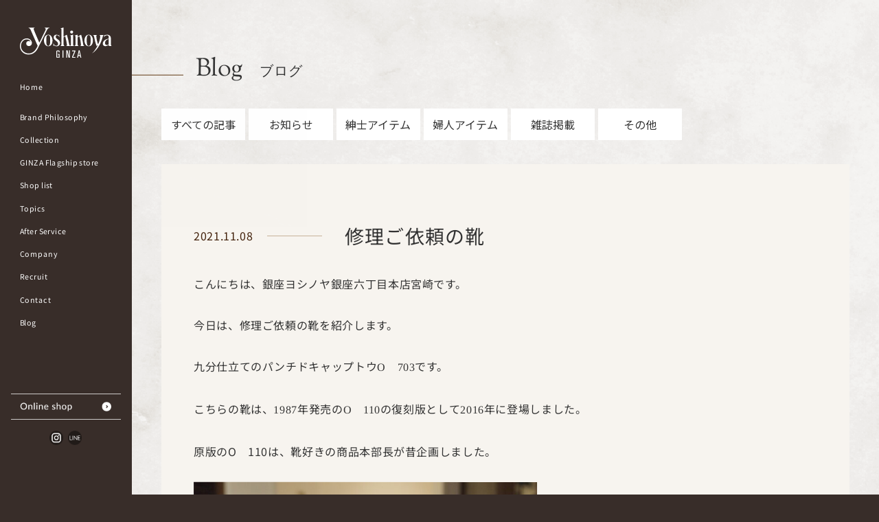

--- FILE ---
content_type: text/html; charset=UTF-8
request_url: https://ginza-yoshinoya.co.jp/blog/%E4%BF%AE%E7%90%86%E3%81%94%E4%BE%9D%E9%A0%BC%E3%81%AE%E9%9D%B4/
body_size: 12556
content:

<!doctype html>
<html dir="ltr" lang="ja" prefix="og: https://ogp.me/ns#">

<head>
<meta charset="utf-8">
<meta http-equiv="X-UA-Compatible" content="IE=edge" >
<meta name="viewport" content="width=device-width,initial-scale=1">
<meta name="description" content="">
<meta name="keywords" content="">
<meta name="format-detection" content="telephone=no">
<link href="https://fonts.googleapis.com/css2?family=Noto+Serif+JP:wght@200;300;400;500;600;700;900&display=swap" rel="stylesheet">
<link href="https://fonts.googleapis.com/css?family=Noto+Sans+JP:100,300,400,500,700,900&amp;subset=japanese&display=swap" rel="stylesheet">
<link href="https://fonts.googleapis.com/css2?family=Lato:ital,wght@0,100;0,300;0,400;0,700;0,900;1,100;1,300;1,400;1,700;1,900&display=swap" rel="stylesheet">
<link href="https://fonts.googleapis.com/css2?family=Sorts+Mill+Goudy:ital@0;1&display=swap" rel="stylesheet">
<link href="https://fonts.googleapis.com/css2?family=Playfair+Display:ital,wght@0,400;0,500;0,600;0,669;0,700;0,800;0,900;1,400;1,500;1,600;1,669;1,700;1,800;1,900&display=swap" rel="stylesheet">
<link rel="shortcut icon" href="https://ginza-yoshinoya.co.jp/system/wp-content/themes/yoshinoya/images/icon.ico" type="https://ginza-yoshinoya.co.jp/system/wp-content/themes/yoshinoya/image/vnd.microsoft.icon">
<link rel="icon" href="https://ginza-yoshinoya.co.jp/system/wp-content/themes/yoshinoya/images/icon.ico" type="https://ginza-yoshinoya.co.jp/system/wp-content/themes/yoshinoya/image/vnd.microsoft.icon">
<link rel="apple-touch-icon" href="https://ginza-yoshinoya.co.jp/system/wp-content/themes/yoshinoya/images/apple-touch-icon.png">
<link rel="stylesheet" href="https://ginza-yoshinoya.co.jp/system/wp-content/themes/yoshinoya/css/import.css">
<link rel="stylesheet" href="https://ginza-yoshinoya.co.jp/system/wp-content/themes/yoshinoya/css/slick.css">
<link rel="stylesheet" href="https://ginza-yoshinoya.co.jp/system/wp-content/themes/yoshinoya/css/slick-theme.css">
<link rel="stylesheet" type="text/css" href="https://ginza-yoshinoya.co.jp/system/wp-content/themes/yoshinoya/css/animate.css">
<link rel="stylesheet" href="https://ginza-yoshinoya.co.jp/system/wp-content/themes/yoshinoya/css/topics_detail.css">

<title>修理ご依頼の靴 - 履きよさは、美しさ。銀座ヨシノヤ</title>

		<!-- All in One SEO 4.9.1.1 - aioseo.com -->
	<meta name="description" content="こんにちは、銀座ヨシノヤ銀座六丁目本店宮崎です。 今日は、修理ご依頼の靴を紹介します。 九分仕立てのパンチドキ" />
	<meta name="robots" content="max-image-preview:large" />
	<meta name="author" content="yoshinoya_edit"/>
	<link rel="canonical" href="https://ginza-yoshinoya.co.jp/blog/%e4%bf%ae%e7%90%86%e3%81%94%e4%be%9d%e9%a0%bc%e3%81%ae%e9%9d%b4/" />
	<meta name="generator" content="All in One SEO (AIOSEO) 4.9.1.1" />
		<meta property="og:locale" content="ja_JP" />
		<meta property="og:site_name" content="履きよさは、美しさ。銀座ヨシノヤ -" />
		<meta property="og:type" content="article" />
		<meta property="og:title" content="修理ご依頼の靴 - 履きよさは、美しさ。銀座ヨシノヤ" />
		<meta property="og:description" content="こんにちは、銀座ヨシノヤ銀座六丁目本店宮崎です。 今日は、修理ご依頼の靴を紹介します。 九分仕立てのパンチドキ" />
		<meta property="og:url" content="https://ginza-yoshinoya.co.jp/blog/%e4%bf%ae%e7%90%86%e3%81%94%e4%be%9d%e9%a0%bc%e3%81%ae%e9%9d%b4/" />
		<meta property="article:published_time" content="2021-11-08T01:44:57+00:00" />
		<meta property="article:modified_time" content="2021-11-07T08:45:14+00:00" />
		<meta name="twitter:card" content="summary_large_image" />
		<meta name="twitter:title" content="修理ご依頼の靴 - 履きよさは、美しさ。銀座ヨシノヤ" />
		<meta name="twitter:description" content="こんにちは、銀座ヨシノヤ銀座六丁目本店宮崎です。 今日は、修理ご依頼の靴を紹介します。 九分仕立てのパンチドキ" />
		<script type="application/ld+json" class="aioseo-schema">
			{"@context":"https:\/\/schema.org","@graph":[{"@type":"BreadcrumbList","@id":"https:\/\/ginza-yoshinoya.co.jp\/blog\/%e4%bf%ae%e7%90%86%e3%81%94%e4%be%9d%e9%a0%bc%e3%81%ae%e9%9d%b4\/#breadcrumblist","itemListElement":[{"@type":"ListItem","@id":"https:\/\/ginza-yoshinoya.co.jp#listItem","position":1,"name":"Home","item":"https:\/\/ginza-yoshinoya.co.jp","nextItem":{"@type":"ListItem","@id":"https:\/\/ginza-yoshinoya.co.jp\/blog\/#listItem","name":"\u30d6\u30ed\u30b0"}},{"@type":"ListItem","@id":"https:\/\/ginza-yoshinoya.co.jp\/blog\/#listItem","position":2,"name":"\u30d6\u30ed\u30b0","item":"https:\/\/ginza-yoshinoya.co.jp\/blog\/","nextItem":{"@type":"ListItem","@id":"https:\/\/ginza-yoshinoya.co.jp\/blog_type\/mens\/#listItem","name":"\u7d33\u58eb\u30a2\u30a4\u30c6\u30e0"},"previousItem":{"@type":"ListItem","@id":"https:\/\/ginza-yoshinoya.co.jp#listItem","name":"Home"}},{"@type":"ListItem","@id":"https:\/\/ginza-yoshinoya.co.jp\/blog_type\/mens\/#listItem","position":3,"name":"\u7d33\u58eb\u30a2\u30a4\u30c6\u30e0","item":"https:\/\/ginza-yoshinoya.co.jp\/blog_type\/mens\/","nextItem":{"@type":"ListItem","@id":"https:\/\/ginza-yoshinoya.co.jp\/blog\/%e4%bf%ae%e7%90%86%e3%81%94%e4%be%9d%e9%a0%bc%e3%81%ae%e9%9d%b4\/#listItem","name":"\u4fee\u7406\u3054\u4f9d\u983c\u306e\u9774"},"previousItem":{"@type":"ListItem","@id":"https:\/\/ginza-yoshinoya.co.jp\/blog\/#listItem","name":"\u30d6\u30ed\u30b0"}},{"@type":"ListItem","@id":"https:\/\/ginza-yoshinoya.co.jp\/blog\/%e4%bf%ae%e7%90%86%e3%81%94%e4%be%9d%e9%a0%bc%e3%81%ae%e9%9d%b4\/#listItem","position":4,"name":"\u4fee\u7406\u3054\u4f9d\u983c\u306e\u9774","previousItem":{"@type":"ListItem","@id":"https:\/\/ginza-yoshinoya.co.jp\/blog_type\/mens\/#listItem","name":"\u7d33\u58eb\u30a2\u30a4\u30c6\u30e0"}}]},{"@type":"Organization","@id":"https:\/\/ginza-yoshinoya.co.jp\/#organization","name":"\u5c65\u304d\u3088\u3055\u306f\u3001\u7f8e\u3057\u3055\u3002\u9280\u5ea7\u30e8\u30b7\u30ce\u30e4","url":"https:\/\/ginza-yoshinoya.co.jp\/"},{"@type":"Person","@id":"https:\/\/ginza-yoshinoya.co.jp\/author\/yoshinoya_edit\/#author","url":"https:\/\/ginza-yoshinoya.co.jp\/author\/yoshinoya_edit\/","name":"yoshinoya_edit","image":{"@type":"ImageObject","@id":"https:\/\/ginza-yoshinoya.co.jp\/blog\/%e4%bf%ae%e7%90%86%e3%81%94%e4%be%9d%e9%a0%bc%e3%81%ae%e9%9d%b4\/#authorImage","url":"https:\/\/secure.gravatar.com\/avatar\/7fa52093e81b61adb98d0b84b145a95e1c54e9396db454c35eadb6397fc80fd5?s=96&d=mm&r=g","width":96,"height":96,"caption":"yoshinoya_edit"}},{"@type":"WebPage","@id":"https:\/\/ginza-yoshinoya.co.jp\/blog\/%e4%bf%ae%e7%90%86%e3%81%94%e4%be%9d%e9%a0%bc%e3%81%ae%e9%9d%b4\/#webpage","url":"https:\/\/ginza-yoshinoya.co.jp\/blog\/%e4%bf%ae%e7%90%86%e3%81%94%e4%be%9d%e9%a0%bc%e3%81%ae%e9%9d%b4\/","name":"\u4fee\u7406\u3054\u4f9d\u983c\u306e\u9774 - \u5c65\u304d\u3088\u3055\u306f\u3001\u7f8e\u3057\u3055\u3002\u9280\u5ea7\u30e8\u30b7\u30ce\u30e4","description":"\u3053\u3093\u306b\u3061\u306f\u3001\u9280\u5ea7\u30e8\u30b7\u30ce\u30e4\u9280\u5ea7\u516d\u4e01\u76ee\u672c\u5e97\u5bae\u5d0e\u3067\u3059\u3002 \u4eca\u65e5\u306f\u3001\u4fee\u7406\u3054\u4f9d\u983c\u306e\u9774\u3092\u7d39\u4ecb\u3057\u307e\u3059\u3002 \u4e5d\u5206\u4ed5\u7acb\u3066\u306e\u30d1\u30f3\u30c1\u30c9\u30ad","inLanguage":"ja","isPartOf":{"@id":"https:\/\/ginza-yoshinoya.co.jp\/#website"},"breadcrumb":{"@id":"https:\/\/ginza-yoshinoya.co.jp\/blog\/%e4%bf%ae%e7%90%86%e3%81%94%e4%be%9d%e9%a0%bc%e3%81%ae%e9%9d%b4\/#breadcrumblist"},"author":{"@id":"https:\/\/ginza-yoshinoya.co.jp\/author\/yoshinoya_edit\/#author"},"creator":{"@id":"https:\/\/ginza-yoshinoya.co.jp\/author\/yoshinoya_edit\/#author"},"datePublished":"2021-11-08T10:44:57+09:00","dateModified":"2021-11-07T17:45:14+09:00"},{"@type":"WebSite","@id":"https:\/\/ginza-yoshinoya.co.jp\/#website","url":"https:\/\/ginza-yoshinoya.co.jp\/","name":"\u5c65\u304d\u3088\u3055\u306f\u3001\u7f8e\u3057\u3055\u3002\u9280\u5ea7\u30e8\u30b7\u30ce\u30e4","inLanguage":"ja","publisher":{"@id":"https:\/\/ginza-yoshinoya.co.jp\/#organization"}}]}
		</script>
		<!-- All in One SEO -->

<link rel='dns-prefetch' href='//ajaxzip3.github.io' />
<link rel='dns-prefetch' href='//www.googletagmanager.com' />
<link rel="alternate" type="application/rss+xml" title="履きよさは、美しさ。銀座ヨシノヤ &raquo; フィード" href="https://ginza-yoshinoya.co.jp/feed/" />
<link rel="alternate" type="application/rss+xml" title="履きよさは、美しさ。銀座ヨシノヤ &raquo; コメントフィード" href="https://ginza-yoshinoya.co.jp/comments/feed/" />
<link rel="alternate" title="oEmbed (JSON)" type="application/json+oembed" href="https://ginza-yoshinoya.co.jp/wp-json/oembed/1.0/embed?url=https%3A%2F%2Fginza-yoshinoya.co.jp%2Fblog%2F%25e4%25bf%25ae%25e7%2590%2586%25e3%2581%2594%25e4%25be%259d%25e9%25a0%25bc%25e3%2581%25ae%25e9%259d%25b4%2F" />
<link rel="alternate" title="oEmbed (XML)" type="text/xml+oembed" href="https://ginza-yoshinoya.co.jp/wp-json/oembed/1.0/embed?url=https%3A%2F%2Fginza-yoshinoya.co.jp%2Fblog%2F%25e4%25bf%25ae%25e7%2590%2586%25e3%2581%2594%25e4%25be%259d%25e9%25a0%25bc%25e3%2581%25ae%25e9%259d%25b4%2F&#038;format=xml" />
<style id='wp-img-auto-sizes-contain-inline-css' type='text/css'>
img:is([sizes=auto i],[sizes^="auto," i]){contain-intrinsic-size:3000px 1500px}
/*# sourceURL=wp-img-auto-sizes-contain-inline-css */
</style>
<link rel='stylesheet' id='sbi_styles-css' href='https://ginza-yoshinoya.co.jp/system/wp-content/plugins/instagram-feed/css/sbi-styles.min.css?ver=6.10.0' type='text/css' media='all' />
<style id='wp-emoji-styles-inline-css' type='text/css'>

	img.wp-smiley, img.emoji {
		display: inline !important;
		border: none !important;
		box-shadow: none !important;
		height: 1em !important;
		width: 1em !important;
		margin: 0 0.07em !important;
		vertical-align: -0.1em !important;
		background: none !important;
		padding: 0 !important;
	}
/*# sourceURL=wp-emoji-styles-inline-css */
</style>
<style id='wp-block-library-inline-css' type='text/css'>
:root{--wp-block-synced-color:#7a00df;--wp-block-synced-color--rgb:122,0,223;--wp-bound-block-color:var(--wp-block-synced-color);--wp-editor-canvas-background:#ddd;--wp-admin-theme-color:#007cba;--wp-admin-theme-color--rgb:0,124,186;--wp-admin-theme-color-darker-10:#006ba1;--wp-admin-theme-color-darker-10--rgb:0,107,160.5;--wp-admin-theme-color-darker-20:#005a87;--wp-admin-theme-color-darker-20--rgb:0,90,135;--wp-admin-border-width-focus:2px}@media (min-resolution:192dpi){:root{--wp-admin-border-width-focus:1.5px}}.wp-element-button{cursor:pointer}:root .has-very-light-gray-background-color{background-color:#eee}:root .has-very-dark-gray-background-color{background-color:#313131}:root .has-very-light-gray-color{color:#eee}:root .has-very-dark-gray-color{color:#313131}:root .has-vivid-green-cyan-to-vivid-cyan-blue-gradient-background{background:linear-gradient(135deg,#00d084,#0693e3)}:root .has-purple-crush-gradient-background{background:linear-gradient(135deg,#34e2e4,#4721fb 50%,#ab1dfe)}:root .has-hazy-dawn-gradient-background{background:linear-gradient(135deg,#faaca8,#dad0ec)}:root .has-subdued-olive-gradient-background{background:linear-gradient(135deg,#fafae1,#67a671)}:root .has-atomic-cream-gradient-background{background:linear-gradient(135deg,#fdd79a,#004a59)}:root .has-nightshade-gradient-background{background:linear-gradient(135deg,#330968,#31cdcf)}:root .has-midnight-gradient-background{background:linear-gradient(135deg,#020381,#2874fc)}:root{--wp--preset--font-size--normal:16px;--wp--preset--font-size--huge:42px}.has-regular-font-size{font-size:1em}.has-larger-font-size{font-size:2.625em}.has-normal-font-size{font-size:var(--wp--preset--font-size--normal)}.has-huge-font-size{font-size:var(--wp--preset--font-size--huge)}.has-text-align-center{text-align:center}.has-text-align-left{text-align:left}.has-text-align-right{text-align:right}.has-fit-text{white-space:nowrap!important}#end-resizable-editor-section{display:none}.aligncenter{clear:both}.items-justified-left{justify-content:flex-start}.items-justified-center{justify-content:center}.items-justified-right{justify-content:flex-end}.items-justified-space-between{justify-content:space-between}.screen-reader-text{border:0;clip-path:inset(50%);height:1px;margin:-1px;overflow:hidden;padding:0;position:absolute;width:1px;word-wrap:normal!important}.screen-reader-text:focus{background-color:#ddd;clip-path:none;color:#444;display:block;font-size:1em;height:auto;left:5px;line-height:normal;padding:15px 23px 14px;text-decoration:none;top:5px;width:auto;z-index:100000}html :where(.has-border-color){border-style:solid}html :where([style*=border-top-color]){border-top-style:solid}html :where([style*=border-right-color]){border-right-style:solid}html :where([style*=border-bottom-color]){border-bottom-style:solid}html :where([style*=border-left-color]){border-left-style:solid}html :where([style*=border-width]){border-style:solid}html :where([style*=border-top-width]){border-top-style:solid}html :where([style*=border-right-width]){border-right-style:solid}html :where([style*=border-bottom-width]){border-bottom-style:solid}html :where([style*=border-left-width]){border-left-style:solid}html :where(img[class*=wp-image-]){height:auto;max-width:100%}:where(figure){margin:0 0 1em}html :where(.is-position-sticky){--wp-admin--admin-bar--position-offset:var(--wp-admin--admin-bar--height,0px)}@media screen and (max-width:600px){html :where(.is-position-sticky){--wp-admin--admin-bar--position-offset:0px}}

/*# sourceURL=wp-block-library-inline-css */
</style><style id='global-styles-inline-css' type='text/css'>
:root{--wp--preset--aspect-ratio--square: 1;--wp--preset--aspect-ratio--4-3: 4/3;--wp--preset--aspect-ratio--3-4: 3/4;--wp--preset--aspect-ratio--3-2: 3/2;--wp--preset--aspect-ratio--2-3: 2/3;--wp--preset--aspect-ratio--16-9: 16/9;--wp--preset--aspect-ratio--9-16: 9/16;--wp--preset--color--black: #000000;--wp--preset--color--cyan-bluish-gray: #abb8c3;--wp--preset--color--white: #ffffff;--wp--preset--color--pale-pink: #f78da7;--wp--preset--color--vivid-red: #cf2e2e;--wp--preset--color--luminous-vivid-orange: #ff6900;--wp--preset--color--luminous-vivid-amber: #fcb900;--wp--preset--color--light-green-cyan: #7bdcb5;--wp--preset--color--vivid-green-cyan: #00d084;--wp--preset--color--pale-cyan-blue: #8ed1fc;--wp--preset--color--vivid-cyan-blue: #0693e3;--wp--preset--color--vivid-purple: #9b51e0;--wp--preset--gradient--vivid-cyan-blue-to-vivid-purple: linear-gradient(135deg,rgb(6,147,227) 0%,rgb(155,81,224) 100%);--wp--preset--gradient--light-green-cyan-to-vivid-green-cyan: linear-gradient(135deg,rgb(122,220,180) 0%,rgb(0,208,130) 100%);--wp--preset--gradient--luminous-vivid-amber-to-luminous-vivid-orange: linear-gradient(135deg,rgb(252,185,0) 0%,rgb(255,105,0) 100%);--wp--preset--gradient--luminous-vivid-orange-to-vivid-red: linear-gradient(135deg,rgb(255,105,0) 0%,rgb(207,46,46) 100%);--wp--preset--gradient--very-light-gray-to-cyan-bluish-gray: linear-gradient(135deg,rgb(238,238,238) 0%,rgb(169,184,195) 100%);--wp--preset--gradient--cool-to-warm-spectrum: linear-gradient(135deg,rgb(74,234,220) 0%,rgb(151,120,209) 20%,rgb(207,42,186) 40%,rgb(238,44,130) 60%,rgb(251,105,98) 80%,rgb(254,248,76) 100%);--wp--preset--gradient--blush-light-purple: linear-gradient(135deg,rgb(255,206,236) 0%,rgb(152,150,240) 100%);--wp--preset--gradient--blush-bordeaux: linear-gradient(135deg,rgb(254,205,165) 0%,rgb(254,45,45) 50%,rgb(107,0,62) 100%);--wp--preset--gradient--luminous-dusk: linear-gradient(135deg,rgb(255,203,112) 0%,rgb(199,81,192) 50%,rgb(65,88,208) 100%);--wp--preset--gradient--pale-ocean: linear-gradient(135deg,rgb(255,245,203) 0%,rgb(182,227,212) 50%,rgb(51,167,181) 100%);--wp--preset--gradient--electric-grass: linear-gradient(135deg,rgb(202,248,128) 0%,rgb(113,206,126) 100%);--wp--preset--gradient--midnight: linear-gradient(135deg,rgb(2,3,129) 0%,rgb(40,116,252) 100%);--wp--preset--font-size--small: 13px;--wp--preset--font-size--medium: 20px;--wp--preset--font-size--large: 36px;--wp--preset--font-size--x-large: 42px;--wp--preset--spacing--20: 0.44rem;--wp--preset--spacing--30: 0.67rem;--wp--preset--spacing--40: 1rem;--wp--preset--spacing--50: 1.5rem;--wp--preset--spacing--60: 2.25rem;--wp--preset--spacing--70: 3.38rem;--wp--preset--spacing--80: 5.06rem;--wp--preset--shadow--natural: 6px 6px 9px rgba(0, 0, 0, 0.2);--wp--preset--shadow--deep: 12px 12px 50px rgba(0, 0, 0, 0.4);--wp--preset--shadow--sharp: 6px 6px 0px rgba(0, 0, 0, 0.2);--wp--preset--shadow--outlined: 6px 6px 0px -3px rgb(255, 255, 255), 6px 6px rgb(0, 0, 0);--wp--preset--shadow--crisp: 6px 6px 0px rgb(0, 0, 0);}:where(.is-layout-flex){gap: 0.5em;}:where(.is-layout-grid){gap: 0.5em;}body .is-layout-flex{display: flex;}.is-layout-flex{flex-wrap: wrap;align-items: center;}.is-layout-flex > :is(*, div){margin: 0;}body .is-layout-grid{display: grid;}.is-layout-grid > :is(*, div){margin: 0;}:where(.wp-block-columns.is-layout-flex){gap: 2em;}:where(.wp-block-columns.is-layout-grid){gap: 2em;}:where(.wp-block-post-template.is-layout-flex){gap: 1.25em;}:where(.wp-block-post-template.is-layout-grid){gap: 1.25em;}.has-black-color{color: var(--wp--preset--color--black) !important;}.has-cyan-bluish-gray-color{color: var(--wp--preset--color--cyan-bluish-gray) !important;}.has-white-color{color: var(--wp--preset--color--white) !important;}.has-pale-pink-color{color: var(--wp--preset--color--pale-pink) !important;}.has-vivid-red-color{color: var(--wp--preset--color--vivid-red) !important;}.has-luminous-vivid-orange-color{color: var(--wp--preset--color--luminous-vivid-orange) !important;}.has-luminous-vivid-amber-color{color: var(--wp--preset--color--luminous-vivid-amber) !important;}.has-light-green-cyan-color{color: var(--wp--preset--color--light-green-cyan) !important;}.has-vivid-green-cyan-color{color: var(--wp--preset--color--vivid-green-cyan) !important;}.has-pale-cyan-blue-color{color: var(--wp--preset--color--pale-cyan-blue) !important;}.has-vivid-cyan-blue-color{color: var(--wp--preset--color--vivid-cyan-blue) !important;}.has-vivid-purple-color{color: var(--wp--preset--color--vivid-purple) !important;}.has-black-background-color{background-color: var(--wp--preset--color--black) !important;}.has-cyan-bluish-gray-background-color{background-color: var(--wp--preset--color--cyan-bluish-gray) !important;}.has-white-background-color{background-color: var(--wp--preset--color--white) !important;}.has-pale-pink-background-color{background-color: var(--wp--preset--color--pale-pink) !important;}.has-vivid-red-background-color{background-color: var(--wp--preset--color--vivid-red) !important;}.has-luminous-vivid-orange-background-color{background-color: var(--wp--preset--color--luminous-vivid-orange) !important;}.has-luminous-vivid-amber-background-color{background-color: var(--wp--preset--color--luminous-vivid-amber) !important;}.has-light-green-cyan-background-color{background-color: var(--wp--preset--color--light-green-cyan) !important;}.has-vivid-green-cyan-background-color{background-color: var(--wp--preset--color--vivid-green-cyan) !important;}.has-pale-cyan-blue-background-color{background-color: var(--wp--preset--color--pale-cyan-blue) !important;}.has-vivid-cyan-blue-background-color{background-color: var(--wp--preset--color--vivid-cyan-blue) !important;}.has-vivid-purple-background-color{background-color: var(--wp--preset--color--vivid-purple) !important;}.has-black-border-color{border-color: var(--wp--preset--color--black) !important;}.has-cyan-bluish-gray-border-color{border-color: var(--wp--preset--color--cyan-bluish-gray) !important;}.has-white-border-color{border-color: var(--wp--preset--color--white) !important;}.has-pale-pink-border-color{border-color: var(--wp--preset--color--pale-pink) !important;}.has-vivid-red-border-color{border-color: var(--wp--preset--color--vivid-red) !important;}.has-luminous-vivid-orange-border-color{border-color: var(--wp--preset--color--luminous-vivid-orange) !important;}.has-luminous-vivid-amber-border-color{border-color: var(--wp--preset--color--luminous-vivid-amber) !important;}.has-light-green-cyan-border-color{border-color: var(--wp--preset--color--light-green-cyan) !important;}.has-vivid-green-cyan-border-color{border-color: var(--wp--preset--color--vivid-green-cyan) !important;}.has-pale-cyan-blue-border-color{border-color: var(--wp--preset--color--pale-cyan-blue) !important;}.has-vivid-cyan-blue-border-color{border-color: var(--wp--preset--color--vivid-cyan-blue) !important;}.has-vivid-purple-border-color{border-color: var(--wp--preset--color--vivid-purple) !important;}.has-vivid-cyan-blue-to-vivid-purple-gradient-background{background: var(--wp--preset--gradient--vivid-cyan-blue-to-vivid-purple) !important;}.has-light-green-cyan-to-vivid-green-cyan-gradient-background{background: var(--wp--preset--gradient--light-green-cyan-to-vivid-green-cyan) !important;}.has-luminous-vivid-amber-to-luminous-vivid-orange-gradient-background{background: var(--wp--preset--gradient--luminous-vivid-amber-to-luminous-vivid-orange) !important;}.has-luminous-vivid-orange-to-vivid-red-gradient-background{background: var(--wp--preset--gradient--luminous-vivid-orange-to-vivid-red) !important;}.has-very-light-gray-to-cyan-bluish-gray-gradient-background{background: var(--wp--preset--gradient--very-light-gray-to-cyan-bluish-gray) !important;}.has-cool-to-warm-spectrum-gradient-background{background: var(--wp--preset--gradient--cool-to-warm-spectrum) !important;}.has-blush-light-purple-gradient-background{background: var(--wp--preset--gradient--blush-light-purple) !important;}.has-blush-bordeaux-gradient-background{background: var(--wp--preset--gradient--blush-bordeaux) !important;}.has-luminous-dusk-gradient-background{background: var(--wp--preset--gradient--luminous-dusk) !important;}.has-pale-ocean-gradient-background{background: var(--wp--preset--gradient--pale-ocean) !important;}.has-electric-grass-gradient-background{background: var(--wp--preset--gradient--electric-grass) !important;}.has-midnight-gradient-background{background: var(--wp--preset--gradient--midnight) !important;}.has-small-font-size{font-size: var(--wp--preset--font-size--small) !important;}.has-medium-font-size{font-size: var(--wp--preset--font-size--medium) !important;}.has-large-font-size{font-size: var(--wp--preset--font-size--large) !important;}.has-x-large-font-size{font-size: var(--wp--preset--font-size--x-large) !important;}
/*# sourceURL=global-styles-inline-css */
</style>

<style id='classic-theme-styles-inline-css' type='text/css'>
/*! This file is auto-generated */
.wp-block-button__link{color:#fff;background-color:#32373c;border-radius:9999px;box-shadow:none;text-decoration:none;padding:calc(.667em + 2px) calc(1.333em + 2px);font-size:1.125em}.wp-block-file__button{background:#32373c;color:#fff;text-decoration:none}
/*# sourceURL=/wp-includes/css/classic-themes.min.css */
</style>
<script type="text/javascript" src="https://ginza-yoshinoya.co.jp/system/wp-includes/js/jquery/jquery.min.js?ver=3.7.1" id="jquery-core-js"></script>
<script type="text/javascript" src="https://ginza-yoshinoya.co.jp/system/wp-includes/js/jquery/jquery-migrate.min.js?ver=3.4.1" id="jquery-migrate-js"></script>
<script type="text/javascript" id="3d-flip-book-client-locale-loader-js-extra">
/* <![CDATA[ */
var FB3D_CLIENT_LOCALE = {"ajaxurl":"https://ginza-yoshinoya.co.jp/system/wp-admin/admin-ajax.php","dictionary":{"Table of contents":"Table of contents","Close":"Close","Bookmarks":"Bookmarks","Thumbnails":"Thumbnails","Search":"Search","Share":"Share","Facebook":"Facebook","Twitter":"Twitter","Email":"Email","Play":"Play","Previous page":"Previous page","Next page":"Next page","Zoom in":"Zoom in","Zoom out":"Zoom out","Fit view":"Fit view","Auto play":"Auto play","Full screen":"Full screen","More":"More","Smart pan":"Smart pan","Single page":"Single page","Sounds":"Sounds","Stats":"Stats","Print":"Print","Download":"Download","Goto first page":"Goto first page","Goto last page":"Goto last page"},"images":"https://ginza-yoshinoya.co.jp/system/wp-content/plugins/interactive-3d-flipbook-powered-physics-engine/assets/images/","jsData":{"urls":[],"posts":{"ids_mis":[],"ids":[]},"pages":[],"firstPages":[],"bookCtrlProps":[],"bookTemplates":[]},"key":"3d-flip-book","pdfJS":{"pdfJsLib":"https://ginza-yoshinoya.co.jp/system/wp-content/plugins/interactive-3d-flipbook-powered-physics-engine/assets/js/pdf.min.js?ver=4.3.136","pdfJsWorker":"https://ginza-yoshinoya.co.jp/system/wp-content/plugins/interactive-3d-flipbook-powered-physics-engine/assets/js/pdf.worker.js?ver=4.3.136","stablePdfJsLib":"https://ginza-yoshinoya.co.jp/system/wp-content/plugins/interactive-3d-flipbook-powered-physics-engine/assets/js/stable/pdf.min.js?ver=2.5.207","stablePdfJsWorker":"https://ginza-yoshinoya.co.jp/system/wp-content/plugins/interactive-3d-flipbook-powered-physics-engine/assets/js/stable/pdf.worker.js?ver=2.5.207","pdfJsCMapUrl":"https://ginza-yoshinoya.co.jp/system/wp-content/plugins/interactive-3d-flipbook-powered-physics-engine/assets/cmaps/"},"cacheurl":"https://ginza-yoshinoya.co.jp/system/wp-content/uploads/3d-flip-book/cache/","pluginsurl":"https://ginza-yoshinoya.co.jp/system/wp-content/plugins/","pluginurl":"https://ginza-yoshinoya.co.jp/system/wp-content/plugins/interactive-3d-flipbook-powered-physics-engine/","thumbnailSize":{"width":"150","height":"150"},"version":"1.16.17"};
//# sourceURL=3d-flip-book-client-locale-loader-js-extra
/* ]]> */
</script>
<script type="text/javascript" src="https://ginza-yoshinoya.co.jp/system/wp-content/plugins/interactive-3d-flipbook-powered-physics-engine/assets/js/client-locale-loader.js?ver=1.16.17" id="3d-flip-book-client-locale-loader-js" async="async" data-wp-strategy="async"></script>

<!-- Site Kit によって追加された Google タグ（gtag.js）スニペット -->
<!-- Google アナリティクス スニペット (Site Kit が追加) -->
<script type="text/javascript" src="https://www.googletagmanager.com/gtag/js?id=GT-WF3LN8N" id="google_gtagjs-js" async></script>
<script type="text/javascript" id="google_gtagjs-js-after">
/* <![CDATA[ */
window.dataLayer = window.dataLayer || [];function gtag(){dataLayer.push(arguments);}
gtag("set","linker",{"domains":["ginza-yoshinoya.co.jp"]});
gtag("js", new Date());
gtag("set", "developer_id.dZTNiMT", true);
gtag("config", "GT-WF3LN8N");
//# sourceURL=google_gtagjs-js-after
/* ]]> */
</script>
<link rel="https://api.w.org/" href="https://ginza-yoshinoya.co.jp/wp-json/" /><link rel="EditURI" type="application/rsd+xml" title="RSD" href="https://ginza-yoshinoya.co.jp/system/xmlrpc.php?rsd" />
<meta name="generator" content="WordPress 6.9" />
<link rel='shortlink' href='https://ginza-yoshinoya.co.jp/?p=5130' />
<meta name="generator" content="Site Kit by Google 1.168.0" /><link rel="icon" href="https://ginza-yoshinoya.co.jp/system/wp-content/uploads/2024/11/favicon_corporate-150x150.png" sizes="32x32" />
<link rel="icon" href="https://ginza-yoshinoya.co.jp/system/wp-content/uploads/2024/11/favicon_corporate.png" sizes="192x192" />
<link rel="apple-touch-icon" href="https://ginza-yoshinoya.co.jp/system/wp-content/uploads/2024/11/favicon_corporate.png" />
<meta name="msapplication-TileImage" content="https://ginza-yoshinoya.co.jp/system/wp-content/uploads/2024/11/favicon_corporate.png" />
</head>



<body data-rsssl=1 class="-reload">
<div id="container">
<header>
  <div class="l-header-table">
    <div class="l-header-logo">
      <h1><a href="https://ginza-yoshinoya.co.jp/"><img src="https://ginza-yoshinoya.co.jp/system/wp-content/themes/yoshinoya/images/common/header-logo.svg" alt=""></a></h1>
    </div>
    <div class="l-header-list">
      <div class="l-header-list-table">
		        <p><a href="https://ginza-yoshinoya.co.jp/"><span class="-ttl01">Home</span><span class="-ttl02">ホーム</span></a></p>
		        <p><a  href="https://ginza-yoshinoya.co.jp/brand/"><span class="-ttl01">Brand Philosophy</span><span class="-ttl02">銀座ヨシノヤのこだわり</span></a></p>

		        <p><a  href="https://ginza-yoshinoya.co.jp/collection/"><span class="-ttl01">Collection</span><span class="-ttl02">商品一覧</span></a></p>
       
        <p><a  href="https://ginza-yoshinoya.co.jp/ginza/"><span class="-ttl01">GINZA Flagship store</span><span class="-ttl02">銀座六丁目本店</span></a></p>
		        <div class="l-store">
		          <span class="-ttl01 js-linkMenu" data-url="https://ginza-yoshinoya.co.jp/shoplist/">Shop list</span><span class="-ttl02 js-linkMenu" data-url="https://ginza-yoshinoya.co.jp/shoplist">店舗一覧</span>
          <div class="l-store-list">
            <div class="l-store-table">
              <p><img src="https://ginza-yoshinoya.co.jp/system/wp-content/themes/yoshinoya/images/common/menu-close_pc.png" alt=""></p>
              <ul>
                <li><a href="">北海道</a></li>
                <li><a href="">東北地方</a></li>
                <li><a href="">関東地方</a></li>
                <li><a href="">中部地方</a></li>
                <li><a href="">近畿地方</a></li>
                <li><a href="">中国地方</a></li>
                <li><a href="">四国地方</a></li>
                <li><a href="">九州沖縄地方</a></li>
              </ul>
            </div>
          </div>
        </div>

        <p><a  href="https://ginza-yoshinoya.co.jp/topics/"><span class="-ttl01">Topics</span><span class="-ttl02">トピックス</span></a></p>
        <p><a  href="https://ginza-yoshinoya.co.jp/after_service/"><span class="-ttl01">After Service</span><span class="-ttl02">アフターサービス</span></a></p>
        <p><a  href="https://ginza-yoshinoya.co.jp/company/"><span class="-ttl01">Company</span><span class="-ttl02">企業情報</span></a></p>
        <p><a  href="https://ginza-yoshinoya.co.jp/recruit/"><span class="-ttl01">Recruit</span><span class="-ttl02">採用情報</span></a></p>
        <p><a  href="https://ginza-yoshinoya.co.jp/contact/"><span class="-ttl01">Contact</span><span class="-ttl02">お問い合わせ</span></a></p>

		        <p><a  href="https://ginza-yoshinoya.co.jp/blog/"><span class="-ttl01">Blog</span><span class="-ttl02">ブログ</span></a></p>
             </div>
    </div>
    <div class="l-header-banner">
      <p><a href="https://ginza-yoshinoya.jp/" target="_blank"><img src="https://ginza-yoshinoya.co.jp/system/wp-content/themes/yoshinoya/images/common/header-banner01_pc.png" alt="銀座ヨシノヤ公式通販サイト Online shop"></a></p>
    </div>
    <div class="l-header-sns">
      <div class="l-header-sns-table">
        <p><a href="https://www.instagram.com/ginza_yoshinoya_official/" target="_blank"><img src="https://ginza-yoshinoya.co.jp/system/wp-content/themes/yoshinoya/images/common/header-sns01_pc.png" alt="Instagram"></a></p>
        <p><a href="https://ginza-yoshinoya.co.jp/line/"><img src="https://ginza-yoshinoya.co.jp/system/wp-content/themes/yoshinoya/images/common/header-sns02_pc.png" alt="LINE"></a></p>
      </div>
    </div>
    <div class="l-header-online">
      <a href="https://ginza-yoshinoya.jp/" target="_blank"><img src="https://ginza-yoshinoya.co.jp/system/wp-content/themes/yoshinoya/images/common/header-online_sp.png" alt="Online shop"><span>Online shop</span></a>
    </div>
    <div class="l-header-row__right">
      <div class="l-header-row__wrapper">
        <div class="js-drawer l-header-drawer">
          <div class="l-header-drawer__line"></div>
          <div class="l-header-drawer__line"></div>
          <div class="l-header-drawer__line"></div>
        </div>
        <span class="-menu">Menu</span>
      </div>
    </div>
  </div>
</header>

<nav>
  <div class="l-sp-nav-bg"></div>
  <div class="l-sp-nav">
    <ul class="sp_layout">
      <li><a href="https://ginza-yoshinoya.co.jp/"><span>Home<span>ホーム</span></span></a></li>
      <li><a href="https://ginza-yoshinoya.co.jp/brand/">Brand Philosophy<span><span>銀座ヨシノヤのこだわり</span></span></a></li>
      <li><a href="https://ginza-yoshinoya.co.jp/collection/"><span>Collection<span>商品一覧</span></span></a></li>
      <li><a href="https://ginza-yoshinoya.co.jp/ginza/"><span>GINZA Flagship store<span>銀座六丁目本店</span></span></a></li>
      <li><a href="https://ginza-yoshinoya.co.jp/shoplist/"><span>Shop list<span>店舗一覧</span></span></a></li>
      <!--<li class="sp-submenu">
        <p><span>店舗一覧</span></p>
        <ul class="-list clear">
          <li><a href="">北海道</a></li>
          <li><a href="">東北地方</a></li>
          <li><a href="">関東地方</a></li>
          <li><a href="">中部地方</a></li>
          <li><a href="">近畿地方</a></li>
          <li><a href="">中国地方</a></li>
          <li><a href="">四国地方</a></li>
          <li><a href="">九州沖縄地方</a></li>
        </ul>
      </li>-->
      <li><a href="https://ginza-yoshinoya.co.jp/topics/"><span>Topics<span>トピックス</span></span></a></li>
      <li><a href="https://ginza-yoshinoya.co.jp/after_service/">After Service<span><span>アフターサービス</span></span></a></li>
      <li><a href="https://ginza-yoshinoya.co.jp/company/"><span>Company<span>企業情報</span></span></a></li>
      <li><a href="https://ginza-yoshinoya.co.jp/recruit/"><span>Recruit<span>採用情報</span></span></a></li>
      <li><a href="https://ginza-yoshinoya.co.jp/contact/"><span>Contact<span>お問い合わせ</span></span></a></li>
	  <li><a href="https://ginza-yoshinoya.co.jp/blog/"><span>Blog<span>ブログ</span></span></a></li>
    </ul>
    <div class="l-sp-banner">
      <p><a href="https://ginza-yoshinoya.jp/" target="_blank"><img src="https://ginza-yoshinoya.co.jp/system/wp-content/themes/yoshinoya/images/common/header-banner01_sp.png" alt="銀座ヨシノヤ公式通販サイト Online shop"></a></p>
    </div>
    <div class="l-sp-btn">
      <div class="l-sp-btn-table">
        <p><a href="https://ginza-yoshinoya.co.jp/contact/"><img class="-contact" src="https://ginza-yoshinoya.co.jp/system/wp-content/themes/yoshinoya/images/common/menu-contact_sp.png" alt="Contact"></a></p>
        <p><a href="https://www.instagram.com/ginza_yoshinoya_official/" target="_blank"><img src="https://ginza-yoshinoya.co.jp/system/wp-content/themes/yoshinoya/images/common/header-sns01_sp.png" alt="Instagram"></a></p>
        <p><a href="https://ginza-yoshinoya.co.jp/line/"><img src="https://ginza-yoshinoya.co.jp/system/wp-content/themes/yoshinoya/images/common/header-sns02_sp.png" alt="LINE"></a></p>
      </div>
    </div>
  </div>
</nav>

<main>



	  
<div class="blog_inner">
  <div class="main-area">
    <div class="l-topicsBlock">      
      <div class="l-topicsBlock-table animation02">
        <div class="l-topicsBlock-ttl">
          <h2>Blog<span class="-inline">ブログ</span></h2>
        </div>
		<div class="gNaviWrap">
		  <ul id="gNavi" class="list_style01">
			<li><a href="https://ginza-yoshinoya.co.jp/blog/">すべての記事</a></li>
		    	<li class="cat-item cat-item-42"><a href="https://ginza-yoshinoya.co.jp/blog_type/%e3%81%8a%e7%9f%a5%e3%82%89%e3%81%9b/">お知らせ</a>
</li>
	<li class="cat-item cat-item-25"><a href="https://ginza-yoshinoya.co.jp/blog_type/line/">LINE限定記事</a>
</li>
	<li class="cat-item cat-item-32"><a href="https://ginza-yoshinoya.co.jp/blog_type/mens/">紳士アイテム</a>
</li>
	<li class="cat-item cat-item-33"><a href="https://ginza-yoshinoya.co.jp/blog_type/ladies/">婦人アイテム</a>
</li>
	<li class="cat-item cat-item-36"><a href="https://ginza-yoshinoya.co.jp/blog_type/publicity/">雑誌掲載</a>
</li>
	<li class="cat-item cat-item-37"><a href="https://ginza-yoshinoya.co.jp/blog_type/others/">その他</a>
</li>
		  </ul>
		</div>
        <div class="l-topicsBlock-list">
          <div class="l-topicsBlock-list01">
            <div class="l-topicsBlock-list01-date">
<!--              <p class="-category">
				<br />
<b>Warning</b>:  Undefined array key 0 in <b>/home/gyoshinoya/ginza-yoshinoya.co.jp/public_html/system/wp-content/themes/yoshinoya/single-blog.php</b> on line <b>81</b><br />
<br />
<b>Warning</b>:  Attempt to read property "cat_name" on null in <b>/home/gyoshinoya/ginza-yoshinoya.co.jp/public_html/system/wp-content/themes/yoshinoya/single-blog.php</b> on line <b>81</b><br />
<br />
<b>Warning</b>:  Undefined array key 0 in <b>/home/gyoshinoya/ginza-yoshinoya.co.jp/public_html/system/wp-content/themes/yoshinoya/single-blog.php</b> on line <b>82</b><br />
<br />
<b>Warning</b>:  Attempt to read property "category_nicename" on null in <b>/home/gyoshinoya/ginza-yoshinoya.co.jp/public_html/system/wp-content/themes/yoshinoya/single-blog.php</b> on line <b>82</b><br />
				<span></span>
			  </p>-->
              <p class="-date">2021.11.08</p>
              <p class="-ttl">修理ご依頼の靴</p>
            </div>
            <div class="l-topicsBlock-list01-table">
			<!--アイキャッチがない時-->
			              <div class="l-topicsBlock-list01-message">
                <p class="cjk" align="left">こんにちは、銀座ヨシノヤ銀座六丁目本店宮崎です。</p>
<p class="cjk" align="left">今日は、修理ご依頼の靴を紹介します。</p>
<p class="cjk" align="left">九分仕立てのパンチドキャップトウ<span style="font-family: Times New Roman, serif;"><span lang="en-US">O</span></span>　<span style="font-family: Times New Roman, serif;"><span lang="en-US">703</span></span>です。</p>
<p class="cjk" align="left">こちらの靴は、<span style="font-family: Times New Roman, serif;"><span lang="en-US">1987</span></span>年発売の<span style="font-family: Times New Roman, serif;"><span lang="en-US">O</span></span>　<span style="font-family: Times New Roman, serif;"><span lang="en-US">110</span></span>の復刻版として<span style="font-family: Times New Roman, serif;"><span lang="en-US">2016</span></span>年に登場しました。</p>
<p class="cjk" align="left">原版のO　110は、靴好きの商品本部長が昔企画しました。</p>
<p><img fetchpriority="high" decoding="async" class="aligncenter wp-image-5132" src="https://ginza-yoshinoya.co.jp/system/wp-content/uploads/2021/11/0200銀座六丁目本店3F2021-11-06-1724-1024x768.jpg" alt="" width="500" height="375" srcset="https://ginza-yoshinoya.co.jp/system/wp-content/uploads/2021/11/0200銀座六丁目本店3F2021-11-06-1724-1024x768.jpg 1024w, https://ginza-yoshinoya.co.jp/system/wp-content/uploads/2021/11/0200銀座六丁目本店3F2021-11-06-1724-300x225.jpg 300w, https://ginza-yoshinoya.co.jp/system/wp-content/uploads/2021/11/0200銀座六丁目本店3F2021-11-06-1724-768x576.jpg 768w, https://ginza-yoshinoya.co.jp/system/wp-content/uploads/2021/11/0200銀座六丁目本店3F2021-11-06-1724-1536x1152.jpg 1536w, https://ginza-yoshinoya.co.jp/system/wp-content/uploads/2021/11/0200銀座六丁目本店3F2021-11-06-1724-2048x1536.jpg 2048w" sizes="(max-width: 500px) 100vw, 500px" /></p>
<p class="cjk" align="left"><img decoding="async" class="aligncenter wp-image-5133" src="https://ginza-yoshinoya.co.jp/system/wp-content/uploads/2021/11/0200銀座六丁目本店3F2021-11-06-1723-1024x768.jpg" alt="" width="500" height="375" srcset="https://ginza-yoshinoya.co.jp/system/wp-content/uploads/2021/11/0200銀座六丁目本店3F2021-11-06-1723-1024x768.jpg 1024w, https://ginza-yoshinoya.co.jp/system/wp-content/uploads/2021/11/0200銀座六丁目本店3F2021-11-06-1723-300x225.jpg 300w, https://ginza-yoshinoya.co.jp/system/wp-content/uploads/2021/11/0200銀座六丁目本店3F2021-11-06-1723-768x576.jpg 768w, https://ginza-yoshinoya.co.jp/system/wp-content/uploads/2021/11/0200銀座六丁目本店3F2021-11-06-1723-1536x1152.jpg 1536w, https://ginza-yoshinoya.co.jp/system/wp-content/uploads/2021/11/0200銀座六丁目本店3F2021-11-06-1723-2048x1536.jpg 2048w" sizes="(max-width: 500px) 100vw, 500px" /></p>
<p class="cjk" align="left">英国靴のような雰囲気を再現しています。</p>
<p class="cjk" align="left">もう<span style="font-family: Times New Roman, serif;"><span lang="en-US">1</span></span>足は、九分仕立てフルブローグの<span style="font-family: Times New Roman, serif;"><span lang="en-US">O</span></span>　<span style="font-family: Times New Roman, serif;"><span lang="en-US">704</span></span>です。</p>
<p class="cjk" align="left">こちらの靴は、<span style="font-family: Times New Roman, serif;"><span lang="en-US">1993</span></span>年発売の<span style="font-family: Times New Roman, serif;"><span lang="en-US">O</span></span>　<span style="font-family: Times New Roman, serif;"><span lang="en-US">271</span></span>の復刻版で<span style="font-family: Times New Roman, serif;"><span lang="en-US">2016</span></span>年に登場しました。</p>
<p class="cjk" align="left">原版のO　271は、銀座六丁目本店店長の岡安が以前企画しました。</p>
<p align="left"><img decoding="async" class="aligncenter wp-image-5134" src="https://ginza-yoshinoya.co.jp/system/wp-content/uploads/2021/11/0200銀座六丁目本店3F2021-11-06-1722-1024x768.jpg" alt="" width="500" height="375" srcset="https://ginza-yoshinoya.co.jp/system/wp-content/uploads/2021/11/0200銀座六丁目本店3F2021-11-06-1722-1024x768.jpg 1024w, https://ginza-yoshinoya.co.jp/system/wp-content/uploads/2021/11/0200銀座六丁目本店3F2021-11-06-1722-300x225.jpg 300w, https://ginza-yoshinoya.co.jp/system/wp-content/uploads/2021/11/0200銀座六丁目本店3F2021-11-06-1722-768x576.jpg 768w, https://ginza-yoshinoya.co.jp/system/wp-content/uploads/2021/11/0200銀座六丁目本店3F2021-11-06-1722-1536x1152.jpg 1536w, https://ginza-yoshinoya.co.jp/system/wp-content/uploads/2021/11/0200銀座六丁目本店3F2021-11-06-1722-2048x1536.jpg 2048w" sizes="(max-width: 500px) 100vw, 500px" /></p>
<p align="left"><img loading="lazy" decoding="async" class="aligncenter wp-image-5135" src="https://ginza-yoshinoya.co.jp/system/wp-content/uploads/2021/11/0200銀座六丁目本店3F2021-11-06-1720-1024x768.jpg" alt="" width="500" height="375" srcset="https://ginza-yoshinoya.co.jp/system/wp-content/uploads/2021/11/0200銀座六丁目本店3F2021-11-06-1720-1024x768.jpg 1024w, https://ginza-yoshinoya.co.jp/system/wp-content/uploads/2021/11/0200銀座六丁目本店3F2021-11-06-1720-300x225.jpg 300w, https://ginza-yoshinoya.co.jp/system/wp-content/uploads/2021/11/0200銀座六丁目本店3F2021-11-06-1720-768x576.jpg 768w, https://ginza-yoshinoya.co.jp/system/wp-content/uploads/2021/11/0200銀座六丁目本店3F2021-11-06-1720-1536x1152.jpg 1536w, https://ginza-yoshinoya.co.jp/system/wp-content/uploads/2021/11/0200銀座六丁目本店3F2021-11-06-1720-2048x1536.jpg 2048w" sizes="auto, (max-width: 500px) 100vw, 500px" /></p>
<p class="cjk" align="left">どちらの靴も靴好きならではのこだわりを感じます。</p>
<p align="left">
              </div>
            </div>
          </div>
        </div>
        
        <div class="l-more">
          <a href="https://ginza-yoshinoya.co.jp/blog/">Blog一覧に戻る</a>
        </div>
        
      </div>      
    </div>   
    </div> 
	   				
<div class="pagetop"><a href="#">TOP</a></div>
    <footer>      
      <div class="l-footer-table">
        <p>
          <a href="https://ginza-yoshinoya.co.jp/company/">会社概要</a>
        </p><p>
          <a href="https://ginza-yoshinoya.co.jp/recruit/">採用情報</a>
        </p><p>
          <a href="https://ginza-yoshinoya.co.jp/question/">よくあるご質問</a>
        </p><p>
          <a href="https://ginza-yoshinoya.co.jp/contact/">お問い合わせ</a>
        </p><p>
          <a href="https://ginza-yoshinoya.co.jp/privacypolicy/">個人情報取扱いについて</a>
        </p><p>
          <a href="https://ginza-yoshinoya.co.jp/sitemap/">サイトマップ</a>
        </p>
      </div>
      <div class="l-footer-table02">
        <p><a href="https://www.instagram.com/ginza_yoshinoya_official/" target="_blank"><img src="https://ginza-yoshinoya.co.jp/system/wp-content/themes/yoshinoya/images/common/footer-sns01_sp.png" alt="Instagram"></a></p>
        <p><a href="https://ginza-yoshinoya.co.jp/line/"><img src="https://ginza-yoshinoya.co.jp/system/wp-content/themes/yoshinoya/images/common/footer-sns02_sp.png" alt="LINE"></a></p>
      </div>
      <!--<p class="-logo"><a href=""><img src="images/common/footer-logo.svg" alt=""></a></p>-->
      <p class="-copy">Copyright (C) GINZA Yoshinoya. All rights reserved.
</p>      
    </footer>
  </div>
</main>
</div>
<script src="https://ajax.googleapis.com/ajax/libs/jquery/1.10.2/jquery.min.js"></script>
<script src="https://ginza-yoshinoya.co.jp/system/wp-content/themes/yoshinoya/js/common.js"></script>
<script type="text/javascript" src="https://ginza-yoshinoya.co.jp/system/wp-content/themes/yoshinoya/js/slick.min.js"></script>
<script src="https://ginza-yoshinoya.co.jp/system/wp-content/themes/yoshinoya/js/inview.js"></script>
<script type="text/javascript" src="https://ginza-yoshinoya.co.jp/system/wp-content/themes/yoshinoya/js/jquery.cookie.js"></script>
<script src="https://ginza-yoshinoya.co.jp/system/wp-content/themes/yoshinoya/js/jquery.matchHeight.js"></script>
<script src="https://ginza-yoshinoya.co.jp/system/wp-content/themes/yoshinoya/js/topics_detail.js"></script>

<script type="speculationrules">
{"prefetch":[{"source":"document","where":{"and":[{"href_matches":"/*"},{"not":{"href_matches":["/system/wp-*.php","/system/wp-admin/*","/system/wp-content/uploads/*","/system/wp-content/*","/system/wp-content/plugins/*","/system/wp-content/themes/yoshinoya/*","/*\\?(.+)"]}},{"not":{"selector_matches":"a[rel~=\"nofollow\"]"}},{"not":{"selector_matches":".no-prefetch, .no-prefetch a"}}]},"eagerness":"conservative"}]}
</script>
<!-- Instagram Feed JS -->
<script type="text/javascript">
var sbiajaxurl = "https://ginza-yoshinoya.co.jp/system/wp-admin/admin-ajax.php";
</script>
<script type="module"  src="https://ginza-yoshinoya.co.jp/system/wp-content/plugins/all-in-one-seo-pack/dist/Lite/assets/table-of-contents.95d0dfce.js?ver=4.9.1.1" id="aioseo/js/src/vue/standalone/blocks/table-of-contents/frontend.js-js"></script>
<script type="text/javascript" src="https://ajaxzip3.github.io/ajaxzip3.js?ver=6.9" id="ajaxzip3-script-js"></script>
<script id="wp-emoji-settings" type="application/json">
{"baseUrl":"https://s.w.org/images/core/emoji/17.0.2/72x72/","ext":".png","svgUrl":"https://s.w.org/images/core/emoji/17.0.2/svg/","svgExt":".svg","source":{"concatemoji":"https://ginza-yoshinoya.co.jp/system/wp-includes/js/wp-emoji-release.min.js?ver=6.9"}}
</script>
<script type="module">
/* <![CDATA[ */
/*! This file is auto-generated */
const a=JSON.parse(document.getElementById("wp-emoji-settings").textContent),o=(window._wpemojiSettings=a,"wpEmojiSettingsSupports"),s=["flag","emoji"];function i(e){try{var t={supportTests:e,timestamp:(new Date).valueOf()};sessionStorage.setItem(o,JSON.stringify(t))}catch(e){}}function c(e,t,n){e.clearRect(0,0,e.canvas.width,e.canvas.height),e.fillText(t,0,0);t=new Uint32Array(e.getImageData(0,0,e.canvas.width,e.canvas.height).data);e.clearRect(0,0,e.canvas.width,e.canvas.height),e.fillText(n,0,0);const a=new Uint32Array(e.getImageData(0,0,e.canvas.width,e.canvas.height).data);return t.every((e,t)=>e===a[t])}function p(e,t){e.clearRect(0,0,e.canvas.width,e.canvas.height),e.fillText(t,0,0);var n=e.getImageData(16,16,1,1);for(let e=0;e<n.data.length;e++)if(0!==n.data[e])return!1;return!0}function u(e,t,n,a){switch(t){case"flag":return n(e,"\ud83c\udff3\ufe0f\u200d\u26a7\ufe0f","\ud83c\udff3\ufe0f\u200b\u26a7\ufe0f")?!1:!n(e,"\ud83c\udde8\ud83c\uddf6","\ud83c\udde8\u200b\ud83c\uddf6")&&!n(e,"\ud83c\udff4\udb40\udc67\udb40\udc62\udb40\udc65\udb40\udc6e\udb40\udc67\udb40\udc7f","\ud83c\udff4\u200b\udb40\udc67\u200b\udb40\udc62\u200b\udb40\udc65\u200b\udb40\udc6e\u200b\udb40\udc67\u200b\udb40\udc7f");case"emoji":return!a(e,"\ud83e\u1fac8")}return!1}function f(e,t,n,a){let r;const o=(r="undefined"!=typeof WorkerGlobalScope&&self instanceof WorkerGlobalScope?new OffscreenCanvas(300,150):document.createElement("canvas")).getContext("2d",{willReadFrequently:!0}),s=(o.textBaseline="top",o.font="600 32px Arial",{});return e.forEach(e=>{s[e]=t(o,e,n,a)}),s}function r(e){var t=document.createElement("script");t.src=e,t.defer=!0,document.head.appendChild(t)}a.supports={everything:!0,everythingExceptFlag:!0},new Promise(t=>{let n=function(){try{var e=JSON.parse(sessionStorage.getItem(o));if("object"==typeof e&&"number"==typeof e.timestamp&&(new Date).valueOf()<e.timestamp+604800&&"object"==typeof e.supportTests)return e.supportTests}catch(e){}return null}();if(!n){if("undefined"!=typeof Worker&&"undefined"!=typeof OffscreenCanvas&&"undefined"!=typeof URL&&URL.createObjectURL&&"undefined"!=typeof Blob)try{var e="postMessage("+f.toString()+"("+[JSON.stringify(s),u.toString(),c.toString(),p.toString()].join(",")+"));",a=new Blob([e],{type:"text/javascript"});const r=new Worker(URL.createObjectURL(a),{name:"wpTestEmojiSupports"});return void(r.onmessage=e=>{i(n=e.data),r.terminate(),t(n)})}catch(e){}i(n=f(s,u,c,p))}t(n)}).then(e=>{for(const n in e)a.supports[n]=e[n],a.supports.everything=a.supports.everything&&a.supports[n],"flag"!==n&&(a.supports.everythingExceptFlag=a.supports.everythingExceptFlag&&a.supports[n]);var t;a.supports.everythingExceptFlag=a.supports.everythingExceptFlag&&!a.supports.flag,a.supports.everything||((t=a.source||{}).concatemoji?r(t.concatemoji):t.wpemoji&&t.twemoji&&(r(t.twemoji),r(t.wpemoji)))});
//# sourceURL=https://ginza-yoshinoya.co.jp/system/wp-includes/js/wp-emoji-loader.min.js
/* ]]> */
</script>
</body>
</html>
<!--
Performance optimized by W3 Total Cache. Learn more: https://www.boldgrid.com/w3-total-cache/?utm_source=w3tc&utm_medium=footer_comment&utm_campaign=free_plugin


Served from: ginza-yoshinoya.co.jp @ 2026-01-27 00:01:45 by W3 Total Cache
-->

--- FILE ---
content_type: text/css
request_url: https://ginza-yoshinoya.co.jp/system/wp-content/themes/yoshinoya/css/slick.css
body_size: 887
content:
.slick-arrow{
  color:transparent;
  background-color: transparent;
  border-radius: 0;
  -webkit-box-sizing: content-box;
  -webkit-appearance: button;
  appearance: button;
  border: none;
  box-sizing: border-box;
  cursor: pointer;
  appearance: none;
  padding: 0;
  outline: 0;
}
.slick-prev{
  width:59px;
  height:59px;
  position: absolute;
  top: 0;
  bottom: 0;
  margin: auto;
  left: -90px;
  background-image:url(../images/top/news-icon-prev.png);
  background-size: 59px auto;
  background-repeat: no-repeat;
}
.slick-next{
  width:59px;
  height:59px;
  position: absolute;
  top: 0;
  bottom: 0;
  margin: auto;
  right: -90px;
  background-image:url(../images/top/news-icon-next.png);
  background-size: 59px auto;
  background-repeat: no-repeat;
}
@media all and (max-width: 1000px) {
  .slick-prev{
    width:5.9vw;
    height:5.9vw;
    position: absolute;
    top: 0;
    bottom: 0;
    margin: auto;
    left: -9vw;
    background-image:url(../images/top/news-icon-prev.png);
    background-size: 5.9vw auto;
    background-repeat: no-repeat;
  }
  .slick-next{
    width:5.9vw;
    height:5.9vw;
    position: absolute;
    top: 0;
    bottom: 0;
    margin: auto;
    right: -9vw;
    background-image:url(../images/top/news-icon-next.png);
    background-size: 5.9vw auto;
    background-repeat: no-repeat;
  }
}
@media all and (max-width: 768px) {
  .slick-prev{
    width:7.86vw;
    height:7.86vw;
    position: absolute;
    top: 0;
    bottom: 0;
    margin: auto;
    left: -12vw;
    background-image:url(../images/top/news-icon-prev.png);
    background-size: 7.86vw auto;
    background-repeat: no-repeat;
  }
  .slick-next{
    width:7.86vw;
    height:7.86vw;
    position: absolute;
    top: 0;
    bottom: 0;
    margin: auto;
    right: -12vw;
    background-image:url(../images/top/news-icon-next.png);
    background-size: 7.86vw auto;
    background-repeat: no-repeat;
  }
}
/* Slider */
.slick-slider
{
    position: relative;

    display: block;
    box-sizing: border-box;

    -webkit-user-select: none;
       -moz-user-select: none;
        -ms-user-select: none;
            user-select: none;

    -webkit-touch-callout: none;
    -khtml-user-select: none;
    -ms-touch-action: pan-y;
        touch-action: pan-y;
    -webkit-tap-highlight-color: transparent;
}

.slick-list
{
    position: relative;

    display: block;
    overflow: hidden;

    margin: 0;
    padding: 0 0 10px;
}
.slick-list:focus
{
    outline: none;
}
.slick-list.dragging
{
    cursor: pointer;
    cursor: hand;
}

.slick-slider .slick-track,
.slick-slider .slick-list
{
    -webkit-transform: translate3d(0, 0, 0);
       -moz-transform: translate3d(0, 0, 0);
        -ms-transform: translate3d(0, 0, 0);
         -o-transform: translate3d(0, 0, 0);
            transform: translate3d(0, 0, 0);
}

.slick-track
{
    position: relative;
    top: 0;
    left: 0;

    display: block;
    margin-left: auto;
    margin-right: auto;
}
.slick-track:before,
.slick-track:after
{
    display: table;

    content: '';
}
.slick-track:after
{
    clear: both;
}
.slick-loading .slick-track
{
    visibility: hidden;
}

.slick-slide
{
    display: none;
    float: left;

    height: 100%;
    min-height: 1px;
}
[dir='rtl'] .slick-slide
{
    float: right;
}
.slick-slide img
{
    display: block;
}
.slick-slide.slick-loading img
{
    display: none;
}
.slick-slide.dragging img
{
    pointer-events: none;
}
.slick-initialized .slick-slide
{
    display: block;
}
.slick-loading .slick-slide
{
    visibility: hidden;
}
.slick-vertical .slick-slide
{
    display: block;

    height: auto;

    border: 1px solid transparent;
}
.slick-arrow.slick-hidden {
    display: none;
}
